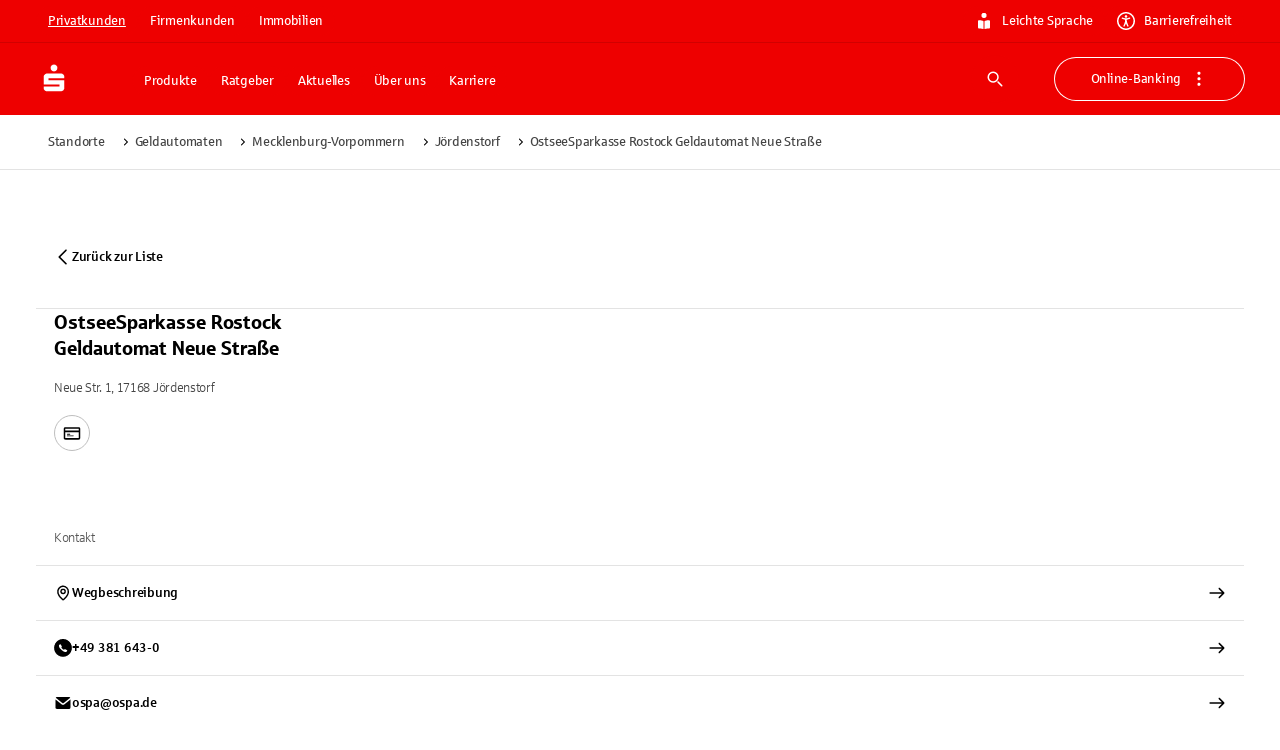

--- FILE ---
content_type: application/javascript; charset=UTF-8
request_url: https://www.sparkasse.de/_next/static/chunks/40042-69eda7fce30ec4c5.js
body_size: 3814
content:
try{let e="undefined"!=typeof window?window:"undefined"!=typeof global?global:"undefined"!=typeof globalThis?globalThis:"undefined"!=typeof self?self:{},t=(new e.Error).stack;t&&(e._sentryDebugIds=e._sentryDebugIds||{},e._sentryDebugIds[t]="c15e84c6-3438-4ce2-908f-9b3250a4c3cd",e._sentryDebugIdIdentifier="sentry-dbid-c15e84c6-3438-4ce2-908f-9b3250a4c3cd")}catch(e){}"use strict";(self.webpackChunk_N_E=self.webpackChunk_N_E||[]).push([[40042],{40042:(e,t,o)=>{o.d(t,{A:()=>G});var a,p,i=o(97323),n=o(53298),r=o(12286),l=o(18563),s=o(19526),d=o(36936),u=o(57474),c=o(40321),g=o(73248),A=o(15292),m=o(272);function h(e){return(0,m.Ay)("MuiListSubheader",e)}(0,A.A)("MuiListSubheader",["root","colorPrimary","colorInherit","gutters","inset","sticky"]);var y=o(83011);let b=(0,d.Ay)("li",{name:"MuiListSubheader",slot:"Root",overridesResolver:(e,t)=>{let{ownerState:o}=e;return[t.root,"default"!==o.color&&t[`color${(0,g.A)(o.color)}`],!o.disableGutters&&t.gutters,o.inset&&t.inset,!o.disableSticky&&t.sticky]}})((0,u.A)(({theme:e})=>({boxSizing:"border-box",lineHeight:"48px",listStyle:"none",color:(e.vars||e).palette.text.secondary,fontFamily:e.typography.fontFamily,fontWeight:e.typography.fontWeightMedium,fontSize:e.typography.pxToRem(14),variants:[{props:{color:"primary"},style:{color:(e.vars||e).palette.primary.main}},{props:{color:"inherit"},style:{color:"inherit"}},{props:({ownerState:e})=>!e.disableGutters,style:{paddingLeft:16,paddingRight:16}},{props:({ownerState:e})=>e.inset,style:{paddingLeft:72}},{props:({ownerState:e})=>!e.disableSticky,style:{position:"sticky",top:0,zIndex:1,backgroundColor:(e.vars||e).palette.background.paper}}]}))),x=i.forwardRef(function(e,t){let o=(0,c.b)({props:e,name:"MuiListSubheader"}),{className:a,color:p="default",component:i="li",disableGutters:l=!1,disableSticky:s=!1,inset:d=!1,...u}=o,A={...o,color:p,component:i,disableGutters:l,disableSticky:s,inset:d},m=(e=>{let{classes:t,color:o,disableGutters:a,inset:p,disableSticky:i}=e,n={root:["root","default"!==o&&`color${(0,g.A)(o)}`,!a&&"gutters",p&&"inset",!i&&"sticky"]};return(0,r.A)(n,h,t)})(A);return(0,y.jsx)(b,{as:i,className:(0,n.A)(m.root,a),ref:t,ownerState:A,...u})});x&&(x.muiSkipListHighlight=!0);var f=o(83809),$=o(98415),v=o(65794),I=o(1521),S=o(47893),P=o(56485),w=o(74493);let C=(0,o(48341).A)((0,y.jsx)("path",{d:"M19 6.41L17.59 5 12 10.59 6.41 5 5 6.41 10.59 12 5 17.59 6.41 19 12 13.41 17.59 19 19 17.59 13.41 12z"}),"Close");var k=o(65888),L=o(67015),R=o(91821);let M=(0,d.Ay)("div",{name:"MuiAutocomplete",slot:"Root",overridesResolver:(e,t)=>{let{ownerState:o}=e,{fullWidth:a,hasClearIcon:p,hasPopupIcon:i,inputFocused:n,size:r}=o;return[{[`& .${L.A.tag}`]:t.tag},{[`& .${L.A.tag}`]:t[`tagSize${(0,g.A)(r)}`]},{[`& .${L.A.inputRoot}`]:t.inputRoot},{[`& .${L.A.input}`]:t.input},{[`& .${L.A.input}`]:n&&t.inputFocused},t.root,a&&t.fullWidth,i&&t.hasPopupIcon,p&&t.hasClearIcon]}})({[`&.${L.A.focused} .${L.A.clearIndicator}`]:{visibility:"visible"},"@media (pointer: fine)":{[`&:hover .${L.A.clearIndicator}`]:{visibility:"visible"}},[`& .${L.A.tag}`]:{margin:3,maxWidth:"calc(100% - 6px)"},[`& .${L.A.inputRoot}`]:{[`.${L.A.hasPopupIcon}&, .${L.A.hasClearIcon}&`]:{paddingRight:30},[`.${L.A.hasPopupIcon}.${L.A.hasClearIcon}&`]:{paddingRight:56},[`& .${L.A.input}`]:{width:0,minWidth:30}},[`& .${I.A.root}`]:{paddingBottom:1,"& .MuiInput-input":{padding:"4px 4px 4px 0px"}},[`& .${I.A.root}.${S.A.sizeSmall}`]:{[`& .${I.A.input}`]:{padding:"2px 4px 3px 0"}},[`& .${P.A.root}`]:{padding:9,[`.${L.A.hasPopupIcon}&, .${L.A.hasClearIcon}&`]:{paddingRight:39},[`.${L.A.hasPopupIcon}.${L.A.hasClearIcon}&`]:{paddingRight:65},[`& .${L.A.input}`]:{padding:"7.5px 4px 7.5px 5px"},[`& .${L.A.endAdornment}`]:{right:9}},[`& .${P.A.root}.${S.A.sizeSmall}`]:{paddingTop:6,paddingBottom:6,paddingLeft:6,[`& .${L.A.input}`]:{padding:"2.5px 4px 2.5px 8px"}},[`& .${w.A.root}`]:{paddingTop:19,paddingLeft:8,[`.${L.A.hasPopupIcon}&, .${L.A.hasClearIcon}&`]:{paddingRight:39},[`.${L.A.hasPopupIcon}.${L.A.hasClearIcon}&`]:{paddingRight:65},[`& .${w.A.input}`]:{padding:"7px 4px"},[`& .${L.A.endAdornment}`]:{right:9}},[`& .${w.A.root}.${S.A.sizeSmall}`]:{paddingBottom:1,[`& .${w.A.input}`]:{padding:"2.5px 4px"}},[`& .${S.A.hiddenLabel}`]:{paddingTop:8},[`& .${w.A.root}.${S.A.hiddenLabel}`]:{paddingTop:0,paddingBottom:0,[`& .${L.A.input}`]:{paddingTop:16,paddingBottom:17}},[`& .${w.A.root}.${S.A.hiddenLabel}.${S.A.sizeSmall}`]:{[`& .${L.A.input}`]:{paddingTop:8,paddingBottom:9}},[`& .${L.A.input}`]:{flexGrow:1,textOverflow:"ellipsis",opacity:0},variants:[{props:{fullWidth:!0},style:{width:"100%"}},{props:{size:"small"},style:{[`& .${L.A.tag}`]:{margin:2,maxWidth:"calc(100% - 4px)"}}},{props:{inputFocused:!0},style:{[`& .${L.A.input}`]:{opacity:1}}},{props:{multiple:!0},style:{[`& .${L.A.inputRoot}`]:{flexWrap:"wrap"}}}]}),N=(0,d.Ay)("div",{name:"MuiAutocomplete",slot:"EndAdornment"})({position:"absolute",right:0,top:"50%",transform:"translate(0, -50%)"}),j=(0,d.Ay)($.A,{name:"MuiAutocomplete",slot:"ClearIndicator"})({marginRight:-2,padding:4,visibility:"hidden"}),O=(0,d.Ay)($.A,{name:"MuiAutocomplete",slot:"PopupIndicator",overridesResolver:(e,t)=>{let{ownerState:o}=e;return[t.popupIndicator,o.popupOpen&&t.popupIndicatorOpen]}})({padding:2,marginRight:-2,variants:[{props:{popupOpen:!0},style:{transform:"rotate(180deg)"}}]}),z=(0,d.Ay)(s.A,{name:"MuiAutocomplete",slot:"Popper",overridesResolver:(e,t)=>{let{ownerState:o}=e;return[{[`& .${L.A.option}`]:t.option},t.popper,o.disablePortal&&t.popperDisablePortal]}})((0,u.A)(({theme:e})=>({zIndex:(e.vars||e).zIndex.modal,variants:[{props:{disablePortal:!0},style:{position:"absolute"}}]}))),T=(0,d.Ay)(f.A,{name:"MuiAutocomplete",slot:"Paper"})((0,u.A)(({theme:e})=>({...e.typography.body1,overflow:"auto"}))),W=(0,d.Ay)("div",{name:"MuiAutocomplete",slot:"Loading"})((0,u.A)(({theme:e})=>({color:(e.vars||e).palette.text.secondary,padding:"14px 16px"}))),D=(0,d.Ay)("div",{name:"MuiAutocomplete",slot:"NoOptions"})((0,u.A)(({theme:e})=>({color:(e.vars||e).palette.text.secondary,padding:"14px 16px"}))),F=(0,d.Ay)("ul",{name:"MuiAutocomplete",slot:"Listbox"})((0,u.A)(({theme:e})=>({listStyle:"none",margin:0,padding:"8px 0",maxHeight:"40vh",overflow:"auto",position:"relative",[`& .${L.A.option}`]:{minHeight:48,display:"flex",overflow:"hidden",justifyContent:"flex-start",alignItems:"center",cursor:"pointer",paddingTop:6,boxSizing:"border-box",outline:"0",WebkitTapHighlightColor:"transparent",paddingBottom:6,paddingLeft:16,paddingRight:16,[e.breakpoints.up("sm")]:{minHeight:"auto"},[`&.${L.A.focused}`]:{backgroundColor:(e.vars||e).palette.action.hover,"@media (hover: none)":{backgroundColor:"transparent"}},'&[aria-disabled="true"]':{opacity:(e.vars||e).palette.action.disabledOpacity,pointerEvents:"none"},[`&.${L.A.focusVisible}`]:{backgroundColor:(e.vars||e).palette.action.focus},'&[aria-selected="true"]':{backgroundColor:e.alpha((e.vars||e).palette.primary.main,(e.vars||e).palette.action.selectedOpacity),[`&.${L.A.focused}`]:{backgroundColor:e.alpha((e.vars||e).palette.primary.main,`${(e.vars||e).palette.action.selectedOpacity} + ${(e.vars||e).palette.action.hoverOpacity}`),"@media (hover: none)":{backgroundColor:(e.vars||e).palette.action.selected}},[`&.${L.A.focusVisible}`]:{backgroundColor:e.alpha((e.vars||e).palette.primary.main,`${(e.vars||e).palette.action.selectedOpacity} + ${(e.vars||e).palette.action.focusOpacity}`)}}}}))),_=(0,d.Ay)(x,{name:"MuiAutocomplete",slot:"GroupLabel"})((0,u.A)(({theme:e})=>({backgroundColor:(e.vars||e).palette.background.paper,top:-8}))),B=(0,d.Ay)("ul",{name:"MuiAutocomplete",slot:"GroupUl"})({padding:0,[`& .${L.A.option}`]:{paddingLeft:24}}),G=i.forwardRef(function(e,t){let o,d=(0,c.b)({props:e,name:"MuiAutocomplete"}),{autoComplete:u=!1,autoHighlight:A=!1,autoSelect:m=!1,blurOnSelect:h=!1,ChipProps:b,className:x,clearIcon:$=a||(a=(0,y.jsx)(C,{fontSize:"small"})),clearOnBlur:I=!d.freeSolo,clearOnEscape:S=!1,clearText:P="Clear",closeText:w="Close",componentsProps:G,defaultValue:H=d.multiple?[]:null,disableClearable:E=!1,disableCloseOnSelect:U=!1,disabled:V=!1,disabledItemsFocusable:q=!1,disableListWrap:J=!1,disablePortal:K=!1,filterOptions:Q,filterSelectedOptions:X=!1,forcePopupIcon:Y="auto",freeSolo:Z=!1,fullWidth:ee=!1,getLimitTagsText:et=e=>`+${e}`,getOptionDisabled:eo,getOptionKey:ea,getOptionLabel:ep,isOptionEqualToValue:ei,groupBy:en,handleHomeEndKeys:er=!d.freeSolo,id:el,includeInputInList:es=!1,inputValue:ed,limitTags:eu=-1,ListboxComponent:ec,ListboxProps:eg,loading:eA=!1,loadingText:em="Loading…",multiple:eh=!1,noOptionsText:ey="No options",onChange:eb,onClose:ex,onHighlightChange:ef,onInputChange:e$,onOpen:ev,open:eI,openOnFocus:eS=!1,openText:eP="Open",options:ew,PaperComponent:eC,PopperComponent:ek,popupIcon:eL=p||(p=(0,y.jsx)(k.A,{})),readOnly:eR=!1,renderGroup:eM,renderInput:eN,renderOption:ej,renderTags:eO,renderValue:ez,selectOnFocus:eT=!d.freeSolo,size:eW="medium",slots:eD={},slotProps:eF={},value:e_,...eB}=d,{getRootProps:eG,getInputProps:eH,getInputLabelProps:eE,getPopupIndicatorProps:eU,getClearProps:eV,getItemProps:eq,getListboxProps:eJ,getOptionProps:eK,value:eQ,dirty:eX,expanded:eY,id:eZ,popupOpen:e0,focused:e1,focusedItem:e4,anchorEl:e5,setAnchorEl:e2,inputValue:e9,groupedOptions:e6}=(0,l.A)({...d,componentName:"Autocomplete"}),e8=!E&&!V&&eX&&!eR,e3=(!Z||!0===Y)&&!1!==Y,{onMouseDown:e7}=eH(),{ref:te,...tt}=eJ(),to=ep||(e=>e.label??e),ta={...d,disablePortal:K,expanded:eY,focused:e1,fullWidth:ee,getOptionLabel:to,hasClearIcon:e8,hasPopupIcon:e3,inputFocused:-1===e4,popupOpen:e0,size:eW},tp=(e=>{let{classes:t,disablePortal:o,expanded:a,focused:p,fullWidth:i,hasClearIcon:n,hasPopupIcon:l,inputFocused:s,popupOpen:d,size:u}=e,c={root:["root",a&&"expanded",p&&"focused",i&&"fullWidth",n&&"hasClearIcon",l&&"hasPopupIcon"],inputRoot:["inputRoot"],input:["input",s&&"inputFocused"],tag:["tag",`tagSize${(0,g.A)(u)}`],endAdornment:["endAdornment"],clearIndicator:["clearIndicator"],popupIndicator:["popupIndicator",d&&"popupIndicatorOpen"],popper:["popper",o&&"popperDisablePortal"],paper:["paper"],listbox:["listbox"],loading:["loading"],noOptions:["noOptions"],option:["option"],groupLabel:["groupLabel"],groupUl:["groupUl"]};return(0,r.A)(c,L.r,t)})(ta),ti={slots:{paper:eC,popper:ek,...eD},slotProps:{chip:b,listbox:eg,...G,...eF}},[tn,tr]=(0,R.A)("listbox",{elementType:F,externalForwardedProps:ti,ownerState:ta,className:tp.listbox,additionalProps:tt,ref:te}),[tl,ts]=(0,R.A)("paper",{elementType:f.A,externalForwardedProps:ti,ownerState:ta,className:tp.paper}),[td,tu]=(0,R.A)("popper",{elementType:s.A,externalForwardedProps:ti,ownerState:ta,className:tp.popper,additionalProps:{disablePortal:K,style:{width:e5?e5.clientWidth:null},role:"presentation",anchorEl:e5,open:e0}}),tc=e=>({className:tp.tag,disabled:V,...eq(e)});if(eh?eQ.length>0&&(o=eO?eO(eQ,tc,ta):ez?ez(eQ,tc,ta):eQ.map((e,t)=>{let{key:o,...a}=tc({index:t});return(0,y.jsx)(v.A,{label:to(e),size:eW,...a,...ti.slotProps.chip},o)})):ez&&null!=eQ&&(o=ez(eQ,tc,ta)),eu>-1&&Array.isArray(o)){let e=o.length-eu;!e1&&e>0&&(o=o.splice(0,eu)).push((0,y.jsx)("span",{className:tp.tag,children:et(e)},o.length))}let tg=eM||(e=>(0,y.jsxs)("li",{children:[(0,y.jsx)(_,{className:tp.groupLabel,ownerState:ta,component:"div",children:e.group}),(0,y.jsx)(B,{className:tp.groupUl,ownerState:ta,children:e.children})]},e.key)),tA=ej||((e,t)=>{let{key:o,...a}=e;return(0,y.jsx)("li",{...a,children:to(t)},o)}),tm=(e,t)=>{let o=eK({option:e,index:t});return tA({...o,className:tp.option},e,{selected:o["aria-selected"],index:t,inputValue:e9},ta)},th=ti.slotProps.clearIndicator,ty=ti.slotProps.popupIndicator;return(0,y.jsxs)(i.Fragment,{children:[(0,y.jsx)(M,{ref:t,className:(0,n.A)(tp.root,x),ownerState:ta,...eG(eB),children:eN({id:eZ,disabled:V,fullWidth:!0,size:"small"===eW?"small":void 0,InputLabelProps:eE(),InputProps:{ref:e2,className:tp.inputRoot,startAdornment:o,onMouseDown:e=>{e.target===e.currentTarget&&e7(e)},...(e8||e3)&&{endAdornment:(0,y.jsxs)(N,{className:tp.endAdornment,ownerState:ta,children:[e8?(0,y.jsx)(j,{...eV(),"aria-label":P,title:P,ownerState:ta,...th,className:(0,n.A)(tp.clearIndicator,th?.className),children:$}):null,e3?(0,y.jsx)(O,{...eU(),disabled:V,"aria-label":e0?w:eP,title:e0?w:eP,ownerState:ta,...ty,className:(0,n.A)(tp.popupIndicator,ty?.className),children:eL}):null]})}},inputProps:{className:tp.input,disabled:V,readOnly:eR,...eH()}})}),e5?(0,y.jsx)(z,{as:td,...tu,children:(0,y.jsxs)(T,{as:tl,...ts,children:[eA&&0===e6.length?(0,y.jsx)(W,{className:tp.loading,ownerState:ta,children:em}):null,0!==e6.length||Z||eA?null:(0,y.jsx)(D,{className:tp.noOptions,ownerState:ta,role:"presentation",onMouseDown:e=>{e.preventDefault()},children:ey}),e6.length>0?(0,y.jsx)(tn,{as:ec,...tr,children:e6.map((e,t)=>en?tg({key:e.key,group:e.group,children:e.options.map((t,o)=>tm(t,e.index+o))}):tm(e,t))}):null]})}):null]})})},67015:(e,t,o)=>{o.d(t,{A:()=>n,r:()=>i});var a=o(15292),p=o(272);function i(e){return(0,p.Ay)("MuiAutocomplete",e)}let n=(0,a.A)("MuiAutocomplete",["root","expanded","fullWidth","focused","focusVisible","tag","tagSizeSmall","tagSizeMedium","hasPopupIcon","hasClearIcon","inputRoot","input","inputFocused","endAdornment","clearIndicator","popupIndicator","popupIndicatorOpen","popper","popperDisablePortal","paper","listbox","loading","noOptions","option","groupLabel","groupUl"])}}]);